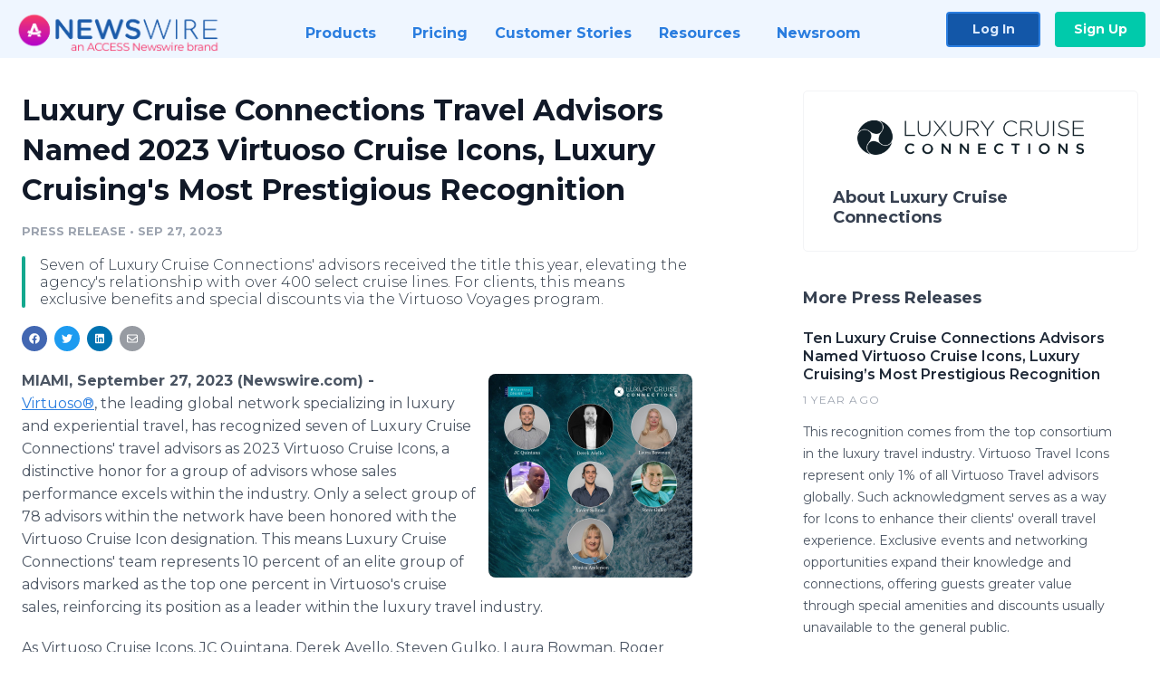

--- FILE ---
content_type: text/html; charset=utf-8
request_url: https://www.newswire.com/news/luxury-cruise-connections-travel-advisors-named-2023-virtuoso-cruise-22119178
body_size: 9056
content:

<!DOCTYPE html>
<html lang="en" class="newswire website bs4
                ">
<head>

    <meta name="csrf-token" content="X9fMuZMlpZtMwMWbPVYjrbsn4koKOJ8nJBQI1qb7" />
    <meta charset="utf-8" />
    <meta name="viewport" content="width=device-width, initial-scale=1" />
    <base href="https://www.newswire.com/" />

    
    <title>
                                    Luxury Cruise Connections Travel Advisors Named 2023 Virtuoso Cruise Icons, Luxury Cruising&#039;s Most Prestigious Recognition |
                                    Newswire
            </title>

    
    
    
            <link rel="canonical" href="https://www.newswire.com/news/luxury-cruise-connections-travel-advisors-named-2023-virtuoso-cruise-22119178" />
        <meta name="twitter:card" content="summary_large_image" />
    <meta name="twitter:title" content="Luxury Cruise Connections Travel Advisors Named 2023 Virtuoso Cruise Icons, Luxury Cruising&#039;s Most Prestigious Recognition" />
    <meta name="twitter:description" content="Seven of Luxury Cruise Connections' advisors received the title this year, elevating the agency's relationship with over 400 select cruise lines. For clients, this means exclusive benefits and special discounts via the Virtuoso Voyages program." />

    <meta property="og:url" content="https://www.newswire.com/news/luxury-cruise-connections-travel-advisors-named-2023-virtuoso-cruise-22119178" />
    <meta property="og:title" content="Luxury Cruise Connections Travel Advisors Named 2023 Virtuoso Cruise Icons, Luxury Cruising&#039;s Most Prestigious Recognition" />
    <meta property="og:description" content="Seven of Luxury Cruise Connections' advisors received the title this year, elevating the agency's relationship with over 400 select cruise lines. For clients, this means exclusive benefits and special discounts via the Virtuoso Voyages program." />
    <meta property="fb:app_id" content="586234651427775" />

    
    
                            <meta name="twitter:image" content="https://cdn.nwe.io/files/x/42/61/6bf74acff22d5020bbebcb716778.jpg" />
        <meta property="og:image" content="https://cdn.nwe.io/files/x/42/61/6bf74acff22d5020bbebcb716778.jpg" />
        <meta property="og:image:width" content="1200" />
        <meta property="og:image:height" content="628" />
    
    <meta name="description" content="Seven of Luxury Cruise Connections' advisors received the title this year, elevating the agency's relationship with over 400 select cruise lines. For clients, this means exclusive benefits and special discounts via the Virtuoso Voyages program." />
    <meta name="keywords" content="luxury cruise connections, luxury cruising, Virtuoso cruise icons" />


    <link rel="preconnect" href="https://fonts.googleapis.com"> 
<link rel="preconnect" href="https://fonts.gstatic.com" crossorigin> 
<link rel="stylesheet" href="//fonts.googleapis.com/css?family=Open+Sans:300,400,600,700,800,300italic,400italic,600italic,700italic" />
<link rel="stylesheet" href="//fonts.googleapis.com/css?family=Montserrat:300,400,500,600,700" />

    
    <link rel="stylesheet" href="https://cdn.nwe.io/assets/loader/1e5077fc26cc0d831be279a19a67f0355e65f37b563910d2eb9b3330d6323789.css">

    <!--[if lt IE 9]><script src="https://cdn.nwe.io/assets/loader/8b573b860cec1ce2b310a7f2ab1c405ce8f0ba7faea920a11c29a77ca0b419cd.js" class="js-loader"></script>
<![endif]-->
    <!--[if IE]><meta http-equiv="X-UA-Compatible" content="IE=edge,chrome=1" /><![endif]-->

    <script>

window._defer_callback_jQuery = [];
window._defer_callback = [];

window.$ = function(callback) {
	if (typeof callback === 'function')
		_defer_callback_jQuery.push(callback);
};

window.defer = function(callback) {
	if (typeof callback === 'function')
		_defer_callback.push(callback);
};

// replacement for $(window).on('load', ...);
// that handles the case where window is already loaded
window.deferUntilComplete = function(callback) {
	if (document.readyState !== 'complete')
		return window.addEventListener('load', callback);
	return callback();
};

</script>

    <link href="https://cdn.nwe.io/assets/im/favicon.ico?0587e58ba" type="image/x-icon" rel="shortcut icon" />
    <link href="https://cdn.nwe.io/assets/im/favicon.ico?0587e58ba" type="image/x-icon" rel="icon" />

    <!-- Google Tag Manager -->
<!-- Start GTM Dependency -->
<script>
// Initialize backend session from FullStory session url
window['_fs_ready'] = () => {
    const sessionUrl = FS.getCurrentSessionURL();
    const savedSession = "";

    if (sessionUrl && sessionUrl !== savedSession) {
        const formData = new FormData();
        formData.append('url', sessionUrl);
        fetch("https:\/\/www.newswire.com\/api\/session\/fullstory", {
            method: 'POST',
            body: formData,
            headers: {Accept: 'application/json'}
        })
        .catch(() => {
            console.warn('Fullstory session error.');
        })
    }
};

</script>
<!-- End GTM Dependency -->
<!-- Google Tag Manager Datalayer-->
<script type="application/javascript">
window.dataLayer = window.dataLayer || [];

dataLayer.push({
    'isUserOnline': false,
    'isAdminOnline': false,
    'isUserPanel': false,
    'brandName': "Newswire",
    'isFullStoryEnabled': false,
    'isCollab': false,
    'isMediaRoom': false,
    'isSalesGeneration': false,
    'isNewswirePlatform': true,
    })
</script>
<!-- Google Tag Manager Datalayer-->

<script>(function(w,d,s,l,i){w[l]=w[l]||[];w[l].push({'gtm.start':
new Date().getTime(),event:'gtm.js'});var f=d.getElementsByTagName(s)[0],
j=d.createElement(s),dl=l!='dataLayer'?'&l='+l:'';j.async=true;j.src=
'https://www.googletagmanager.com/gtm.js?id='+i+dl;f.parentNode.insertBefore(j,f);
})(window,document,'script','dataLayer', "GTM-TKKB8JX");</script>
<!-- End Google Tag Manager -->
    <meta name="google-site-verification" content="q8ryY6fz2fhB9rFoyyhK0b6aq7qYS99CRThypWPaZOA" />

        <link rel="canonical" href="https://www.newswire.com/view/content/luxury-cruise-connections-travel-advisors-named-2023-virtuoso-cruise-22119178" />
    
    <script>

    CKEDITOR_BASEPATH  = "https:\/\/cdn.nwe.io\/assets\/lib\/ckeditor\/";
    NR_USER_ID         = null;
    RELATIVE_URI       = "view\/content\/luxury-cruise-connections-travel-advisors-named-2023-virtuoso-cruise-22119178";
    ASSETS_VERSION     = "0587e58ba";
    IS_DEVELOPMENT     = false;
    IS_PRODUCTION      = true;
    ASSETS_BASE        = "https:\/\/cdn.nwe.io\/assets\/";

    </script>

    
</head>
<body class="relative">
    <!-- Google Tag Manager (noscript) -->
<noscript><iframe src="https://www.googletagmanager.com/ns.html?id=GTM-TKKB8JX"
height="0" width="0" style="display:none;visibility:hidden"></iframe></noscript>
<!-- End Google Tag Manager (noscript) -->
    
    <!--[if lt IE 8]><p class="chromeframe">You are using an <strong>outdated</strong> browser.
    Please <a href="http://browsehappy.com/">upgrade your browser</a> or
    <a href="http://www.google.com/chromeframe/?redirect=true">activate Google Chrome Frame</a>
    to improve your experience.</p><![endif]-->

    <div id="fb-root"></div>
<!-- Start Navigation -->
<div class="nw-navigation-section " data-state="close">
    <link rel="stylesheet" href="https://cdn.nwe.io/assets_v3/css/components/navigation.css?id=0b9eb035dcdc3edca30889d785bedfcf" />
    <header class="nw-navigation">
        <nav class="nw-navigation__nav" aria-label="Main">
            <a class="nw-navigation__brand" href="/">
                <!-- Desktop logo (hidden on mobile) -->
                <img class="nw-navigation__brand-logo--desktop" width="969" height="194" src="https://cdn.nwe.io/assets/im/website_alt/newswire_ANW_logo.png?v=4fa7a5154" alt="Newswire">
                <!-- Mobile logo (hidden on desktop) -->
                <img class="nw-navigation__brand-logo--mobile" width="120" height="24" src="https://cdn.nwe.io/assets/im/website_alt/logo.svg?v=4fa7a5154" alt="Newswire">
            </a>
            <a role="button" aria-label="navigation toggle" tabindex="0" class="nw-navigation__toggle-wrapper">
                <span class="nw-navigation__toggle"></span>
            </a>
            <menu class="nw-navigation__menu">
                <li data-active-listen class="nw-navigation__item parent" data-state="close">
                    <span class="nw-navigation__item-text">
                        <span class="nw-navigation__item-text-title">Products<span class="fal fa-angle-down"></span>
                        </span>
                    </span>
                    <menu class="nw-navigation__subitems">
                        <li class="nw-navigation__subitem">
                            <a class="nw-navigation__subitem-text nw-navigation__icon nw-navigation__icon--pr-distro"
                                href="https://www.newswire.com/press-release-distribution">
                                Press Release Distribution
                            </a>
                        </li>
                        <li class="nw-navigation__subitem">
                            <a class="nw-navigation__subitem-text nw-navigation__icon nw-navigation__icon--puzzle"
                                href="https://www.newswire.com/press-release-optimizer">
                                Press Release Optimizer
                            </a>
                        </li>
                        <li class="nw-navigation__subitem">
                            <a class="nw-navigation__subitem-text nw-navigation__icon nw-navigation__icon--media-suite"
                                href="https://www.newswire.com/media-suite">
                                Media Suite
                            </a>
                        </li>
                        <li class="nw-navigation__subitem">
                            <a class="nw-navigation__subitem-text nw-navigation__icon nw-navigation__icon--media-db"
                                href="https://www.newswire.com/media-database">
                                Media Database
                            </a>
                        </li>
                        <li class="nw-navigation__subitem">
                            <a class="nw-navigation__subitem-text nw-navigation__icon nw-navigation__icon--media-pitching"
                                href="https://www.newswire.com/media-pitching">
                                Media Pitching
                            </a>
                        </li>
                        <li class="nw-navigation__subitem">
                            <a class="nw-navigation__subitem-text nw-navigation__icon nw-navigation__icon--media-monitoring"
                                href="https://www.newswire.com/media-monitoring">
                                Media Monitoring
                            </a>
                        </li>
                        <li class="nw-navigation__subitem">
                            <a class="nw-navigation__subitem-text nw-navigation__icon nw-navigation__icon--analytics"
                                href="https://www.newswire.com/analytics">
                                Analytics
                            </a>
                        </li>
                        <li class="nw-navigation__subitem">
                            <a class="nw-navigation__subitem-text nw-navigation__icon nw-navigation__icon--newsrooms"
                                href="https://www.newswire.com/media-room">
                                Media Room
                            </a>
                        </li>
                    </menu>
                </li>

                <li data-active-listen class="nw-navigation__item">
                    <a class="nw-navigation__item-text" href="https://www.newswire.com/pricing">
                    <span class="nw-navigation__item-text-title">Pricing</span></a>
                </li>

                <li data-active-listen class="nw-navigation__item">
                    <a class="nw-navigation__item-text" href="https://www.newswire.com/customer-success-stories">
                    <span class="nw-navigation__item-text-title">Customer Stories</span></a>
                </li>

                <li data-active-listen class="nw-navigation__item parent" data-state="close">
                    <span class="nw-navigation__item-text">
                        <span class="nw-navigation__item-text-title">Resources<span class="fal fa-angle-down"></span></span>
                    </span>
                    <menu class="nw-navigation__subitems">
                        <li class="nw-navigation__subitem">
                            <a class="nw-navigation__subitem-text nw-navigation__icon nw-navigation__icon--education"
                                href="https://www.newswire.com/resources">
                                Education
                            </a>
                        </li>
                        <li class="nw-navigation__subitem">
                            <a class="nw-navigation__subitem-text nw-navigation__icon nw-navigation__icon--blog"
                                href="https://www.newswire.com/blog">
                                Blog
                            </a>
                        </li>
                        <li class="nw-navigation__subitem">
                            <a class="nw-navigation__subitem-text nw-navigation__icon nw-navigation__icon--planner"
                                href="https://www.newswire.com/planner/intro">
                                PR & Earned Media Planner
                            </a>
                        </li>
                        <li class="nw-navigation__subitem">
                            <a class="nw-navigation__subitem-text nw-navigation__icon nw-navigation__icon--journalists"
                                href="https://www.newswire.com/journalists">
                                For Journalists
                            </a>
                        </li>
                        <li class="nw-navigation__subitem">
                            <a class="nw-navigation__subitem-text nw-navigation__icon nw-navigation__icon--feed"
                                href="https://www.newswire.com/feeds">
                                RSS Feeds
                            </a>
                        </li>
                        <li class="nw-navigation__subitem">
                            <a class="nw-navigation__subitem-text nw-navigation__icon nw-navigation__icon--support"
                                href="mailto:support@newswire.com">
                                Support
                            </a>
                        </li>
                    </menu>
                </li>

                <li data-active-listen class="nw-navigation__item">
                    <a class="nw-navigation__item-text" href="https://www.newswire.com/newsroom">
                    <span class="nw-navigation__item-text-title">Newsroom</span></a>
                </li>

                <li class="nw-navigation__item buttons">
                    <a class="nw-navigation__item-text login" href="https://app.accessnewswire.com/login/newswire">Log In</a>
                    <a class="nw-navigation__item-text signup" href="https://app.accessnewswire.com/login/newswire">Sign Up</a>
                </li>
            </menu>
        </nav>
    </header>

    
    <script type="application/javascript">
        (() => {

            // setTimeout to remove from current blocking stack to allow content/scripts to load prior
            setTimeout(() => {
                initNavActiveFunctionality();
                initNavToggleFunctionality();
            });

            /**
             * Active menu item based on the url and toggle submenu
             *
             * @return  void
             */
            function initNavActiveFunctionality() {
                const pageUrl = window.location.href;
                Array.from(document.querySelectorAll('[data-active-listen]')).forEach(element => {
                    handleActiveElement(element, pageUrl);
                });
            }

            /**
             * Active sandwich icon and submenu click functionality
             *
             * @return  void
             */
            function initNavToggleFunctionality() {
                // Responsive sandwich icon click functionality
                setToggleState('.nw-navigation__toggle-wrapper', '.nw-navigation-section');
                // Responsive submenu click functionality
                setToggleState('.nw-navigation__item.parent');
            }

            /**
             * Set the element class to is-active if it contains one or more link to the current page
             *
             * @param  {HTMLElement} element The element holding possible links
             * @param  {string} pageUrl The page url string
             * @return  void
             */
            function handleActiveElement(element, pageUrl) {
                let isActive;
                for (const link of [...element.querySelectorAll('a')]) {
                    isActive = false;
                    if (!link.href) {
                        console.error('There should be at least one valid link under elements with data-active-listen attribute');
                        return;
                    }
                    // Newsroom submenu edge cases
                    if (element.className.includes('nw-subnavigation__item')
                        && link.pathname === '/newsroom'
                        && /\/newsroom\/./.test(pageUrl)
                        && !pageUrl.includes('/newsroom/page')) {

                        continue;
                    }

                    // All other links
                    if (pageUrl.includes(link.href)
                        && !pageUrl.includes(`${link.href}-`)
                        && !pageUrl.includes(`${link.href}_`)) {

                        isActive = true;
                        link.classList.add('is-active');
                        break;
                    }
                }

                if (isActive) {
                    element.classList.add('is-active');
                }
            }


            /**
             * Toggle open|close states
             *
             * @param  {string} clickElement The element watching for the event
             * @param  {string|null} stateElement The element holding the state, null when state and event element are the same
             * @return  void
             */
            function setToggleState(clickElementSelector, stateElementSelector = null) {
                const stateElements = [];
                for (const clickElement of [...document.querySelectorAll(clickElementSelector)]) {
                    const stateElement = stateElementSelector ? document.querySelector(stateElementSelector) : clickElement;
                    if (!stateElement) {
                        return;
                    }
                    stateElements.push(stateElement);
                    clickElement.addEventListener('mousedown', () => {
                        stateElements.forEach(element => {
                            if (element && element !== stateElement) {
                                element.dataset.state = 'close';
                            }
                        });
                        stateElement.dataset.state = stateElement.dataset.state === 'open' ? 'close' : 'open';
                    });
                }
            }

        })();
    </script>
</div>
<!-- End Navigation -->
<div class="main-content">

        
    <section class="content-view">

        <div id="cv-container" class="content-type-pr">
                <main role="main">
    <section class="pr-section ">
        <div class="pr-body-wrapper">
            <article class="pr-body">
                <div id="feedback">
</div>
                
                
                <h1 class="article-header">Luxury Cruise Connections Travel Advisors Named 2023 Virtuoso Cruise Icons, Luxury Cruising&#039;s Most Prestigious Recognition</h1>

                <div class="article-info">
        <span class="ai-category">Press Release</span>
    <span class="dash">•</span>
        <span class="ai-date">
                                                    Sep 27, 2023                        </span>
</div>
                                    <section class="content-summary">
                        Seven of Luxury Cruise Connections' advisors received the title this year, elevating the agency's relationship with over 400 select cruise lines. For clients, this means exclusive benefits and special discounts via the Virtuoso Voyages program.                    </section>
                
                <link rel="stylesheet" href="https://cdn.nwe.io/assets_v3/css/components/content-share.css?id=b7b38a2f11903377764d63cfacf2a9e6" />
<nav class="content-share">
    <ul class="content-share__list ">
            <li class="content-share__list-item content-share__list-item--facebook"
            onclick="window.open(&#039;https://www.facebook.com/share.php?u=https://www.newswire.com/news/luxury-cruise-connections-travel-advisors-named-2023-virtuoso-cruise-22119178&#039;, &#039;_blank&#039;, &#039;toolbar=0,status=0,width=626,height=436&#039;)">
            <a target="_blank"
                title="Share with facebook"
                href=" #"
                aria-label="Share: facebook">
            </a>
        </li>
            <li class="content-share__list-item content-share__list-item--twitter"
            onclick="window.open(&#039;https://twitter.com/intent/tweet?text=Luxury%20Cruise%20Connections%20Travel%20Advisors%20Named%202023%20Virtuoso%20Cruise%20Icons%2C%20Luxury%20Cruising%27s%20Most%20Prestigious%20Recognition+https://www.newswire.com/news/luxury-cruise-connections-travel-advisors-named-2023-virtuoso-cruise-22119178&#039;, &#039;_blank&#039;, &#039;toolbar=0,status=0,width=626,height=436&#039;)">
            <a target="_blank"
                title="Share with twitter"
                href=" #"
                aria-label="Share: twitter">
            </a>
        </li>
            <li class="content-share__list-item content-share__list-item--linkedin"
            onclick="window.open(&#039;https://www.linkedin.com/sharing/share-offsite/?url=https://www.newswire.com/news/luxury-cruise-connections-travel-advisors-named-2023-virtuoso-cruise-22119178&#039;, &#039;_blank&#039;, &#039;toolbar=0,status=0,width=626,height=436&#039;)">
            <a target="_blank"
                title="Share with linkedin"
                href=" #"
                aria-label="Share: linkedin">
            </a>
        </li>
            <li class="content-share__list-item content-share__list-item--email"
            onclick="">
            <a target="_blank"
                title="Share with email"
                href=" mailto:?subject=Luxury%20Cruise%20Connections%20Travel%20Advisors%20Named%202023%20Virtuoso%20Cruise%20Icons%2C%20Luxury%20Cruising%27s%20Most%20Prestigious%20Recognition&amp;body=https://www.newswire.com/news/luxury-cruise-connections-travel-advisors-named-2023-virtuoso-cruise-22119178"
                aria-label="Share: email">
            </a>
        </li>
        </ul>
</nav>

                                    
                                        <a href="https://cdn.nwe.io/files/x/d8/de/b6d98321bd95f9d76a054e81fd03.jpg"
                        class="use-lightbox feature-media feature-media--thumbnail"
                        data-alt="Luxury Cruise Connections Travel Advisors Named 2023 Virtuoso® Cruise Icons"
                        data-caption="Virtuoso®, the leading global network specializing in luxury and experiential travel, has recognized seven of Luxury Cruise Connections’ travel advisors as 2023 Virtuoso Cruise Icons."
                        content="https://cdn.nwe.io/files/x/d8/de/b6d98321bd95f9d76a054e81fd03.jpg"
                        title="Luxury Cruise Connections Travel Advisors Named 2023 Virtuoso® Cruise Icons">

                        <img src="https://cdn.nwe.io/files/x/e2/ca/2277c42ed9efaa494a6986384985.jpg"
                            alt="Luxury Cruise Connections Travel Advisors Named 2023 Virtuoso® Cruise Icons"
                            class="feature-media__img"
                            width="450"
                            height="450"/>
                    </a>
                                    
                <div class="pr-html">
                    <p>    <strong class="date-line">
        MIAMI, September 27, 2023 (Newswire.com)
        -
    </strong><a href="https://stats.nwe.io/x/html?final=aHR0cDovL3d3dy52aXJ0dW9zby5jb20&amp;sig=PgqiO5HILQN65SILfukkSGMz_Qfpf3MNkmM3aaHKhNZV6Ls9d3URcfcHoUL8SkooUVpvpYRwXsmQoUiNixlj2w&amp;hit%2Csum=WyI0MHU5eXkiLCI0MHU5eXoiLCI0MHU5ejAiXQ" rel="nofollow" target="_blank">Virtuoso®</a>,&nbsp;the leading global network specializing in luxury and experiential travel, has recognized seven of Luxury Cruise Connections' travel advisors as 2023 Virtuoso Cruise Icons, a distinctive honor for a group of advisors whose sales performance excels within the industry.&nbsp;Only a select group of 78 advisors within the network have been honored with the Virtuoso Cruise Icon designation. This means Luxury Cruise Connections' team represents 10 percent of an elite group of advisors marked as the top one percent in Virtuoso's cruise sales, reinforcing its position as a leader within the luxury travel industry.</p>
<p>As Virtuoso Cruise Icons, JC Quintana, Derek Avello, Steven Gulko, Laura Bowman, Roger Powe, Monica Anderson, and Xavier Salinas will have access to various events and networking opportunities designed to foster growth, collaboration, and sharing of best practices within the network's cruise community, including Virtuoso Travel Week, luxury travel's preeminent worldwide gathering.</p>
<p>Virtuoso's combined annual sales of $28 billion to $32 billion allow advisors, including Virtuoso Cruise Icons, to offer exclusive benefits to their clients on over 400 select cruises annually across 12 separate cruise lines via the Virtuoso Voyages program, including a dedicated onboard host and a choice of an additional benefit ranging in value from $500 per couple to several thousand dollars, depending on the sailing. The network's advisors also receive access to enhanced traveler advantages at more than 1,500 preferred partner hotels and resorts, such as complimentary upgrades, personalized amenities, and additional bonuses that enrich the overall stay.</p>
<p>For more information about Luxury Cruise Connections and its luxury travel offerings, please visit&nbsp;<a href="https://stats.nwe.io/x/html?final=aHR0cDovL3d3dy5sdXh1cnljcnVpc2Vjb25uZWN0aW9ucy5jb20&amp;sig=NDftReBiUg7xsy1AUn2kmXsNwG3P92cp_mHv8lLIt-pfOjxcCFaCpqghVihmpf0x84f2TOwmddO01cMJmZoBsw&amp;hit%2Csum=WyI0MHU5ejEiLCI0MHU5ejIiLCI0MHU5ejAiXQ" rel="nofollow" target="_blank">www.luxurycruiseconnections.com</a>. To learn more about Virtuoso and its professional travel advisors, please visit&nbsp;<a href="https://stats.nwe.io/x/html?final=aHR0cDovL3d3dy52aXJ0dW9zby5jb20&amp;sig=PgqiO5HILQN65SILfukkSGMz_Qfpf3MNkmM3aaHKhNZV6Ls9d3URcfcHoUL8SkooUVpvpYRwXsmQoUiNixlj2w&amp;hit%2Csum=WyI0MHU5eXkiLCI0MHU5ejMiLCI0MHU5ejAiXQ" rel="nofollow" target="_blank">www.virtuoso.com</a>.</p>

                    <!-- DEPRECATED. We have now removed most scraped content -->
                    
                                            <p class="text-alt">Source: Luxury Cruise Connections</p>
                    
                                                        </div>

                                                    <div class="pr-subsection">
                        <h4 class="feature-text">Tags</h4>
                        <ul class="tag-list">
                                                    <li class="tag-list__item">
                                <a href="newsroom/tag/luxury-cruise-connections" target="_blank" >luxury cruise connections</a>
                            </li>
                                                    <li class="tag-list__item">
                                <a href="newsroom/tag/luxury-cruising" target="_blank" >luxury cruising</a>
                            </li>
                                                    <li class="tag-list__item">
                                <a href="newsroom/tag/virtuoso-cruise-icons" target="_blank" >Virtuoso cruise icons</a>
                            </li>
                                                </ul>
                    </div>
                
                                            </article>
        </div>

        <div class="pr-sidebar-wrapper">
            <div class="pr-sidebar">
                                    
                                        <a target="_blank" class="use-lightbox pr-logo-link" href="https://cdn.nwe.io/files/x/58/2e/a2e4ec1f102c30c75289a6f9b226.png">
                        <img alt="Luxury Cruise Connections"
                            src="https://cdn.nwe.io/files/x/e8/98/7af2c1d7507f8987289bcf0a81a3.png" class="pr-logo"
                            width="400"
                            height="61"/>
                    </a>
                                    
                                                            <h4 class="pr-sidebar__title">
                            About Luxury Cruise Connections                                                    </h4>
                    
                                    

                            </div>
                        <hr class="pr-subsection__hr sm-only"/>
            <h4 class="pr-sidebar__title">More Press Releases</h4>
                <link rel="stylesheet" href="https://cdn.nwe.io/assets_v3/css/components/related-prs.css?id=6740cc11aaae4a2d46abbc54b572855b" />
<ul class="related-prs">
    <li class="related-prs__item">
        <a class="related-prs__link"
            href="https://www.newswire.com/news/ten-luxury-cruise-connections-advisors-named-virtuoso-cruise-icons-22384613"
            target="_blank"
            rel="noopener noreferrer">
            <h5 class="related-prs__title">Ten Luxury Cruise Connections Advisors Named Virtuoso Cruise Icons, Luxury Cruising’s Most Prestigious Recognition</h5>
            <p class="related-prs__date">1 year ago</p>
            <p class="related-prs__summary">This recognition comes from the top consortium in the luxury travel industry. Virtuoso Travel Icons represent only 1% of all Virtuoso Travel advisors globally. Such acknowledgment serves as a way for Icons to enhance their clients' overall travel experience. Exclusive events and networking opportunities expand their knowledge and connections, offering guests greater value through special amenities and discounts usually unavailable to the general public.</p>
        </a>
    </li>
</ul>
                    </div>
    </section>
</main>

<script type="application/ld+json">
    {"@context":"https:\/\/schema.org","@type":"NewsArticle","headline":"Luxury Cruise Connections Travel Advisors Named 2023 Virtuoso Cruise Icons, Luxury Cruising\u0027s Most Prestigious Recognition","image":["https:\/\/cdn.nwe.io\/files\/x\/d4\/ed\/b602576bc9be283bac3a9471dec0.jpg"],"datePublished":"2023-09-27T13:00:02.000000Z","dateModified":"2023-09-27T13:00:02.000000Z","articleBody":"\n\u003Cp\u003E\u003Ca href=\u0022http:\/\/www.virtuoso.com\u0022\u003EVirtuoso\u00ae\u003C\/a\u003E,\u00a0the leading global network specializing in luxury and experiential travel, has recognized seven of Luxury Cruise Connections\u0027 travel advisors as 2023 Virtuoso Cruise Icons, a distinctive honor for a group of advisors whose sales performance excels within the industry.\u00a0Only a select group of 78 advisors within the network have been honored with the Virtuoso Cruise Icon designation. This means Luxury Cruise Connections\u0027 team represents 10 percent of an elite group of advisors marked as the top one percent in Virtuoso\u0027s cruise sales, reinforcing its position as a leader within the luxury travel industry.\u003C\/p\u003E\n\u003Cp\u003EAs Virtuoso Cruise Icons, JC Quintana, Derek Avello, Steven Gulko, Laura Bowman, Roger Powe, Monica Anderson, and Xavier Salinas will have access to various events and networking opportunities designed to foster growth, collaboration, and sharing of best practices within the network\u0027s cruise community, including Virtuoso Travel Week, luxury travel\u0027s preeminent worldwide gathering.\u003C\/p\u003E\n\u003Cp\u003EVirtuoso\u0027s combined annual sales of $28 billion to $32 billion allow advisors, including Virtuoso Cruise Icons, to offer exclusive benefits to their clients on over 400 select cruises annually across 12 separate cruise lines via the Virtuoso Voyages program, including a dedicated onboard host and a choice of an additional benefit ranging in value from $500 per couple to several thousand dollars, depending on the sailing. The network\u0027s advisors also receive access to enhanced traveler advantages at more than 1,500 preferred partner hotels and resorts, such as complimentary upgrades, personalized amenities, and additional bonuses that enrich the overall stay.\u003C\/p\u003E\n\u003Cp\u003EFor more information about Luxury Cruise Connections and its luxury travel offerings, please visit\u00a0\u003Ca href=\u0022http:\/\/www.luxurycruiseconnections.com\u0022\u003Ewww.luxurycruiseconnections.com\u003C\/a\u003E. To learn more about Virtuoso and its professional travel advisors, please visit\u00a0\u003Ca href=\u0022http:\/\/www.virtuoso.com\u0022\u003Ewww.virtuoso.com\u003C\/a\u003E.\u003C\/p\u003E\n","author":{"0":{"@type":"Organization","name":"Luxury Cruise Connections"},"url":"https:\/\/luxurycruiseconnections.com\/"},"publisher":{"@type":"Organization","name":"Newswire","logo":{"@type":"ImageObject","url":"https:\/\/cdn.nwe.io\/assets\/im\/website_alt\/logo.svg?v=4fa7a5154"}}}</script>

<script>

    var image = new Image();
    image.src = "https:\/\/stats.nwe.io\/x\/im?ref=WyI0MHU5ejUiXQ&hit%2Csum=WyI0MHU5ejQiLCI0MDEyeGYiLCI0MHU5ejUiXQ";

</script>


            </div>
        
    </section>
    
</div>        <!-- Start Footer -->
<link rel="stylesheet" href="https://cdn.nwe.io/assets_v3/css/components/footer.css?id=1d499140ec3ac8fe22ced716c28872f6" />
<footer class="nw-footer" id="nw-footer">
    <div class="nw-footer__wrapper">
        <div class="nw-footer__top">
            <div class="nw-footer__top-left">
                <img width="189" height="24" class="nw-footer__logo" src="https://cdn.nwe.io/assets/im/website_alt/logo.svg?v=4fa7a5154" alt="Newswire">
            </div>
            <div class="nw-footer__top-right">
                                    <div class="nw-footer__pr-guide-wrapper">
                        <div class="nw-footer__pr-guide">
                            <a href="/contact">
                                <button type="button" class="nw-footer__pr-guide__button">Free PR Guide</button>
                            </a>
                        </div>
                    </div>
                            </div>
        </div>
                    <div class="nw-footer__menu">
                <section class="nw-footer__menu-column">
                    <h4 class="nw-footer__menu-heading">Products</h4>
                    <menu class="nw-footer__menu-items">
                        <li><a href="https://www.newswire.com/press-release-distribution">Press Release Distribution</a></li>
                        <li><a href="https://www.newswire.com/financial-distribution">Financial Distribution</a></li>
                        <li><a href="https://www.newswire.com/media-suite">Media Suite</a></li>
                        <li><a href="https://www.newswire.com/media-database">Media Database</a></li>
                        <li><a href="https://www.newswire.com/media-pitching">Media Pitching</a></li>
                        <li><a href="https://www.newswire.com/media-monitoring">Media Monitoring</a></li>
                        <li><a href="https://www.newswire.com/analytics">Analytics</a></li>
                        <li><a href="https://www.newswire.com/media-room">Media Room</a></li>
                        <li><a href="https://www.newswire.com/customer-success">Customer Success</a></li>
                        <li><a href="https://www.newswire.com/press-release-optimizer">Press Release Optimizer</a></li>
                    </menu>
                </section>
                <section class="nw-footer__menu-column">
                    <h4 class="nw-footer__menu-heading">Company</h4>
                    <menu class="nw-footer__menu-items">
                        <li><a href="https://www.newswire.com/about">About Us</a></li>
                        <li><a href="https://www.newswire.com/blog">Blog</a></li>
                        <li><a href="https://www.newswire.com/customer-success-stories">Customer Stories</a></li>
                        <li><a href="https://mediaroom.newswire.com/">Our Media Room</a></li>
                    </menu>
                </section>
                <section class="nw-footer__menu-column">
                    <h4 class="nw-footer__menu-heading">Resources</h4>
                    <menu class="nw-footer__menu-items">
                        <li><a href="https://www.newswire.com/resources">Resource Center</a></li>
                        <li><a href="https://www.newswire.com/journalists">For Journalists</a></li>
                        <li><a href="https://www.newswire.com/newsroom">Newsroom</a></li>
                        <li><a href="https://www.newswire.com/planner">PR and Earned Media Planner</a></li>
                        <li><a href="https://www.newswire.com/feeds">RSS Feeds</a></li>
                        <li><a href="https://www.newswire.com/media-outlets">Media Outlets</a></li>
                    </menu>
                </section>
                <section class="nw-footer__menu-column">
                    <h4 class="nw-footer__menu-heading">Support</h4>
                    <menu class="nw-footer__menu-items">
                        <li><a href="https://www.newswire.com/contact">Contact Us</a></li>
                        <li><a href="mailto:support@newswire.com">Email Support</a></li>
                    </menu>
                </section>
            </div>
                <div class="nw-footer__bottom">
            <div class="nw-footer__bottom-column">
                <div class="nw-footer__bottom-copy">
                    &copy; 2005 - 2026 Newswire
                </div>
            </div>
            <div class="nw-footer__bottom-column">
                <menu class="nw-footer__bottom-social">
                    <li><a class="nw-footer__facebook" href="https://www.facebook.com/inewswire" aria-label="Facebook" rel="noopener" target="_blank"></a></li>
                    <li><a class="nw-footer__twitter" href="https://twitter.com/inewswire" aria-label="Twitter" rel="noopener" target="_blank"></a></li>
                    <li><a class="nw-footer__linkedin" href="https://www.linkedin.com/company/newswire-com" aria-label="LinkedIn" rel="noopener" target="_blank"></a></li>
                    <li><a class="nw-footer__instagram" href="https://www.instagram.com/newswirecom/" aria-label="Instagram" rel="noopener" target="_blank"></a></li>
                </menu>
            </div>
            <div class="nw-footer__bottom-column">
                <menu class="nw-footer__links nw-footer__links--bottom">
                    <li><a href="https://www.newswire.com/terms-of-service">Terms of Service</a></li>
                    <li><a href="https://www.newswire.com/privacy-policy">Privacy</a></li>
                    <li><a href="https://uptime.com/devices/services/60826/f23c95798372fa7b">Uptime</a></li>
                </menu>
            </div>
        </div>
    </div>
    <div class="nw-footer__background"></div>
</footer>
    </section>

    <script> window.$ = undefined; </script>

<script src="https://cdn.nwe.io/assets/loader/1291da06c98fc2806518ad5ccc132f1a3b2403f5b2e7bcf4cb6d9979791d24de.js" class="js-loader"></script>

<script>


if (typeof $ !== 'undefined') {

    window.$window = $(window);
    window.$document = $(document);

    window.deferUntilComplete(function() {

        var oldEventAdd = $.event.add;

        // Intercept $(window).on('load') call and
        // execute the callback immediately if the
        // window has already loaded.
        $.event.add = function( elem, types ) {

            // This misses the multiple-types case but that seems awfully rare
            if (elem === window && types === 'load' && window.document.readyState === 'complete') {
                if (typeof arguments[2] === 'function')
                    arguments[2].call(this);
            }

            return oldEventAdd.apply(this, arguments);

        };

    });
}

</script>

    <script src="https://cdn.nwe.io/assets/loader/01825c035723cc67607591c4693a4958317dd23c1980503a552ef6c803384f31.js" class="js-loader"></script>

    <!--[if lt IE 9]>
    <script src="https://cdn.nwe.io/assets/loader/01825c035723cc67607591c4693a4958317dd23c1980503a552ef6c803384f31.js" class="js-loader"></script>
    <![endif]-->

    <script>

if (window._defer_callback &&
	 window._defer_callback.length) {
	for (var i = 0; i < window._defer_callback.length; i++)
		window._defer_callback[i]();
}

window.defer = function(callback) {
	if (typeof callback === 'function')
		callback();
};

try {
	if (window._defer_callback_jQuery &&
		window._defer_callback_jQuery.length) {
		for (var i = 0; i < window._defer_callback_jQuery.length; i++)
			$(window._defer_callback_jQuery[i]);
	}
}
catch(err) { }

</script>

    <div id="eob">
            </div>
<script defer src="https://static.cloudflareinsights.com/beacon.min.js/vcd15cbe7772f49c399c6a5babf22c1241717689176015" integrity="sha512-ZpsOmlRQV6y907TI0dKBHq9Md29nnaEIPlkf84rnaERnq6zvWvPUqr2ft8M1aS28oN72PdrCzSjY4U6VaAw1EQ==" data-cf-beacon='{"version":"2024.11.0","token":"419f6f5ae088449e83cf87dc2c013fca","server_timing":{"name":{"cfCacheStatus":true,"cfEdge":true,"cfExtPri":true,"cfL4":true,"cfOrigin":true,"cfSpeedBrain":true},"location_startswith":null}}' crossorigin="anonymous"></script>
</body>
</html>
